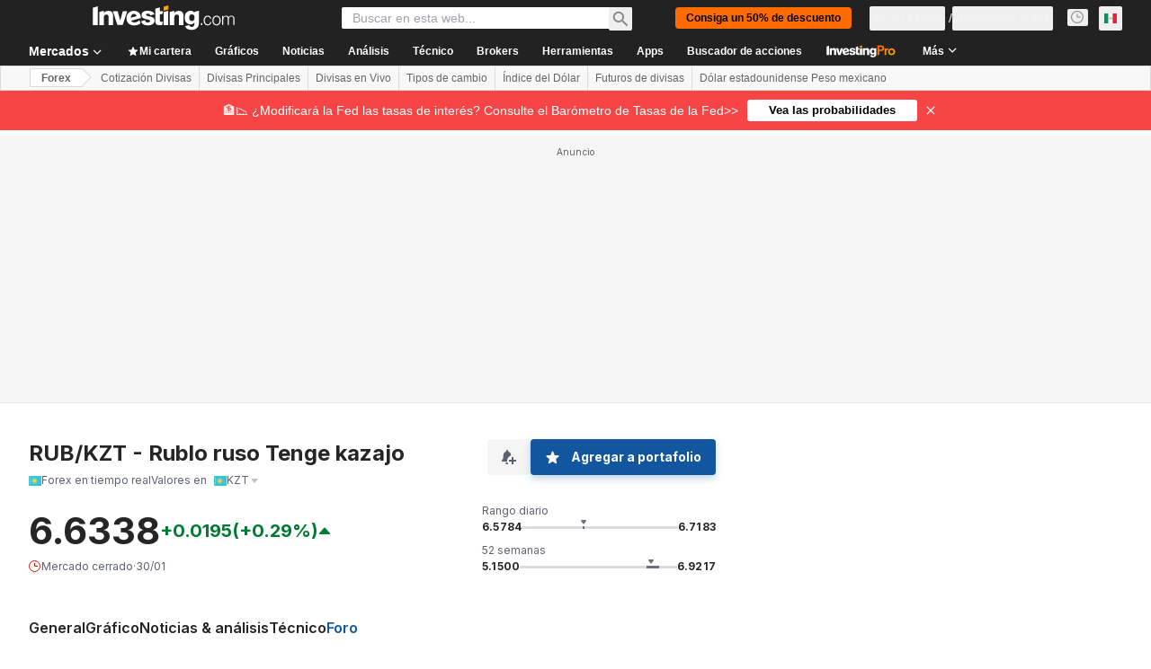

--- FILE ---
content_type: application/javascript
request_url: https://promos.investing.com/eu-a4flkt7l2b/z9gd/9a63d23b-49c1-4335-b698-e7f3ab10af6c/mx.investing.com/jsonp/z?cb=1769851113316&callback=__dgoqow6fp0v3yd
body_size: 736
content:
__dgoqow6fp0v3yd({"success":true,"ts":1769851114065.0,"geo":{"latitude":39.9625,"country_name":"United States","region_code":"OH","metro_code":535,"ip":"3.128.18.153","country_code":"US","city":"Columbus","longitude":-83.0061,"time_zone":"America/New_York","continent_code":"NA","continent_name":"North America","region_name":"Ohio","zipcode":"43215"},"da":"bg*br*al|Apple%bt*bm*bs*cb*bu*dl$0^j~m|131.0.0.0%v~d~f~primarySoftwareType|Robot%s~r~dg*e~b~dq*z|Blink%cn*ds*ba*ch*cc*n|Chrome%t~bl*ac~aa~g~y|macOS%ce*ah~bq*bd~dd*cq$0^cl*df*bp*ad|Desktop%bh*c~dc*dn*bi*ae~ci*cx*p~bk*de*bc*i~h|10.15.7%cd*w~cu*ck*l~u~partialIdentification*af~bz*db*ab*q~a*cp$0^dh*k|Apple%cr*ag|-","rand":142940});